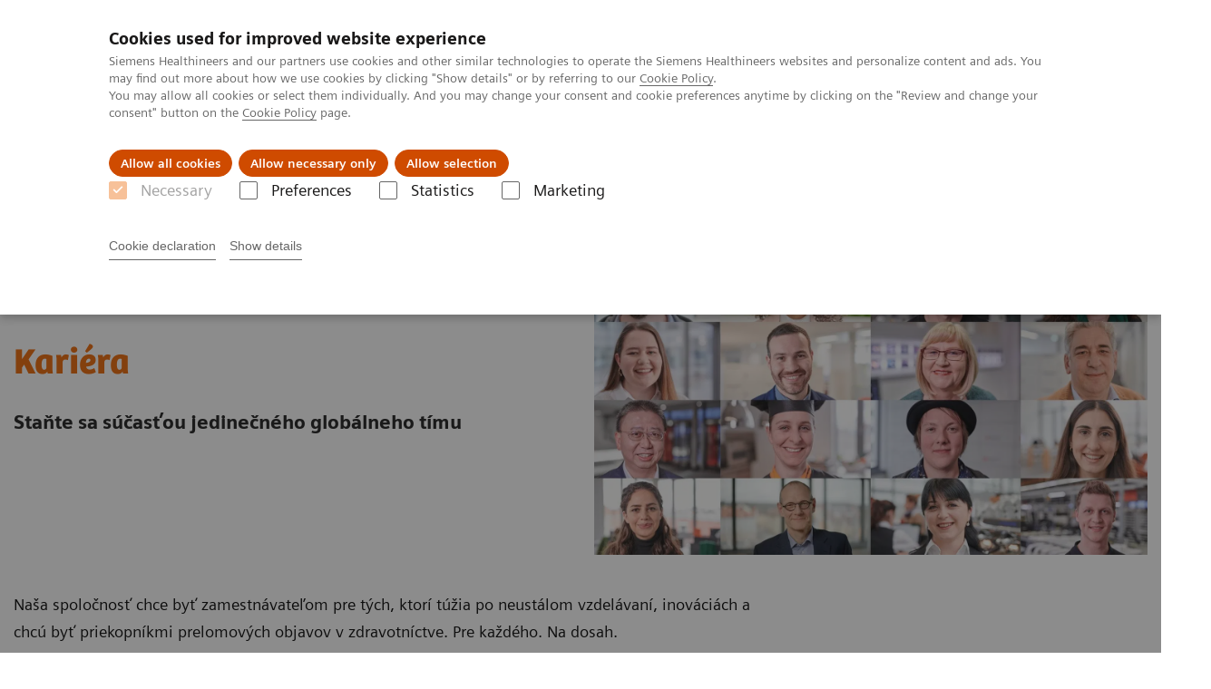

--- FILE ---
content_type: text/html; charset=utf-8
request_url: https://www.siemens-healthineers.com/sk/careers
body_size: 10437
content:
<!DOCTYPE html>
<html lang="sk">
  <head>
    <meta charset="utf-8" />
    <meta name="viewport" content="width=device-width, initial-scale=1" />
    <meta name="generator" content="Scrivito by JustRelate Group GmbH (scrivito.com)" />
    <meta name="app-version" content="v3.130.4-5354bb06" />
    
          <title data-react-helmet="true">Kariéra - Siemens Healthineers Slovakia</title>
          <meta data-react-helmet="true" name="prerender-status-code" content="200"/><meta data-react-helmet="true" name="description" content="Chceme byť zamestnávateľom, ktorého si vyberie každý, kto sa chce neustále vzdelávať, inovovať a byť priekopníkom prelomových objavov v zdravotníctve. For everyone. Everywhere."/><meta data-react-helmet="true" property="og:url" content="https://www.siemens-healthineers.com/sk/careers"/><meta data-react-helmet="true" property="og:type" content="website"/><meta data-react-helmet="true" property="og:title" content="Kariéra"/><meta data-react-helmet="true" property="og:description" content="Naša spoločnosť chce byť zamestnávateľom pre tých, ktorí túžia po neustálom vzdelávaní, inováciách a chcú byť priekopníkmi prelomových objavov v zdravotníctve. Everywhere. For everyone. Everywhere."/><meta data-react-helmet="true" property="og:image" content="https://marketing.webassets.siemens-healthineers.com/1800000004450179/47ef00fee44f/v/8b12b01ce798/Careers_Global-Job-Career-Opportunities_1800000004450179.jpg?nowebp=1"/><meta data-react-helmet="true" name="twitter:card" content="summary_large_image"/><meta data-react-helmet="true" property="coveo.type" content="OverviewPage"/><meta data-react-helmet="true" property="coveo.market" content="slovakia"/><meta data-react-helmet="true" property="coveo.language" content="sk"/><meta data-react-helmet="true" property="coveo.image" content="https://marketing.webassets.siemens-healthineers.com/1800000004450179/47ef00fee44f/v/8b12b01ce798/Careers_Global-Job-Career-Opportunities_1800000004450179.jpg?nowebp=1"/><meta data-react-helmet="true" property="DC.Type" content="Text"/><meta data-react-helmet="true" property="DC.Title" content="Kariéra"/><meta data-react-helmet="true" name="DC.Description" content="Chceme byť zamestnávateľom, ktorého si vyberie každý, kto sa chce neustále vzdelávať, inovovať a byť priekopníkom prelomových objavov v zdravotníctve. For everyone. Everywhere."/><meta data-react-helmet="true" property="DC.Language" content="sk"/><meta data-react-helmet="true" property="DC.Modified" content="2025-10-01"/><meta data-react-helmet="true" property="DC.Rights" content="2026"/><meta data-react-helmet="true" property="DC.Identifier" content="a510150800fe8fb3"/><meta data-react-helmet="true" name="domo.ba" content="Company"/><meta data-react-helmet="true" name="domo.bl" content="HR"/>
          <link data-react-helmet="true" rel="preconnect" href="https://api.scrivito.com"/><link data-react-helmet="true" rel="preconnect" href="https://api.scrivito.com" crossorigin=""/><link data-react-helmet="true" rel="dns-prefetch" href="https://api.scrivito.com"/><link data-react-helmet="true" rel="preconnect" href="https://marketing.webassets.siemens-healthineers.com"/><link data-react-helmet="true" rel="dns-prefetch" href="https://marketing.webassets.siemens-healthineers.com"/><link data-react-helmet="true" rel="preconnect" href="https://consentcdn.cookiebot.eu"/><link data-react-helmet="true" rel="dns-prefetch" href="https://consentcdn.cookiebot.eu"/><link data-react-helmet="true" rel="preconnect" href="https://w3.siemens.com"/><link data-react-helmet="true" rel="dns-prefetch" href="https://w3.siemens.com"/><link data-react-helmet="true" rel="preconnect" href="https://static.adlytics.net"/><link data-react-helmet="true" rel="dns-prefetch" href="https://static.adlytics.net"/><link data-react-helmet="true" rel="icon" type="image/x-icon" href="/assets/favicon.fc898baf7497271798bb68e97c98ad46.ico"/><link data-react-helmet="true" rel="icon" type="image/png" href="/assets/favicon-16x16.bb88869dfd3132d0d864dd1dfdb1855a.png"/><link data-react-helmet="true" rel="icon" type="image/png" href="/assets/favicon-32x32.4c49270e2ce1e113a90c81f39aa6be23.png"/><link data-react-helmet="true" rel="icon" type="image/png" href="/assets/favicon-96x96.e194f92070e12a3960e7593aa0b13ac3.png"/><link data-react-helmet="true" rel="icon" type="image/png" href="/assets/favicon-160x160.263b25b9fc9cb6d3950ceb676f9a463f.png"/><link data-react-helmet="true" rel="icon" type="image/png" href="/assets/favicon-192x192.e3831e35ce2fcd49c5fcd9364a0e7ef3.png"/><link data-react-helmet="true" rel="icon" type="image/png" href="/assets/favicon-196x196.496a1cccfb5e52a5433561349d6ed87b.png"/><link data-react-helmet="true" rel="apple-touch-icon" type="image/png" href="/assets/apple-touch-icon.7c347aba2e96a3af753448fe0bdcf618.png"/><link data-react-helmet="true" rel="apple-touch-icon" type="image/png" href="/assets/apple-touch-icon-57x57.ac6481ccb2c25f4dc67b89937128a002.png"/><link data-react-helmet="true" rel="apple-touch-icon" type="image/png" href="/assets/apple-touch-icon-60x60.7c347aba2e96a3af753448fe0bdcf618.png"/><link data-react-helmet="true" rel="apple-touch-icon" type="image/png" href="/assets/apple-touch-icon-72x72.57e04b38e06a6b1998a3e8971d6e4b63.png"/><link data-react-helmet="true" rel="apple-touch-icon" type="image/png" href="/assets/apple-touch-icon-76x76.f12032f2ce79323a7303275be94cf6bf.png"/><link data-react-helmet="true" rel="apple-touch-icon" type="image/png" href="/assets/apple-touch-icon-114x114.f21436505f7b50e15a825d31d80274c1.png"/><link data-react-helmet="true" rel="apple-touch-icon" type="image/png" href="/assets/apple-touch-icon-152x152.3dba5ab1c4c5cae49a5a335471f8394f.png"/><link data-react-helmet="true" rel="apple-touch-icon" type="image/png" href="/assets/apple-touch-icon-120x120.629e950ef47227b18a6238d3631dbce8.png"/><link data-react-helmet="true" rel="apple-touch-icon" type="image/png" href="/assets/apple-touch-icon-128x128.ede2ad6c6e8de167b4becd6a90187536.png"/><link data-react-helmet="true" rel="apple-touch-icon" type="image/png" href="/assets/apple-touch-icon-144x144.ef107ca31e702d50bf8840a4e05e19e8.png"/><link data-react-helmet="true" rel="apple-touch-icon" type="image/png" href="/assets/apple-touch-icon-180x180.363d7c51de4c0f731709ec1dc601b74d.png"/><link data-react-helmet="true" rel="apple-touch-icon" type="image/png" href="/assets/apple-touch-icon-precomposed.ac6481ccb2c25f4dc67b89937128a002.png"/><link data-react-helmet="true" rel="msapplication-square70x70logo" type="image/png" href="/assets/win8-tile-70x70.eeb9a7d26b9c5f399c511240e8a490cf.png"/><link data-react-helmet="true" rel="msapplication-square144x144logo" type="image/png" href="/assets/win8-tile-144x144.ef107ca31e702d50bf8840a4e05e19e8.png"/><link data-react-helmet="true" rel="msapplication-square150x150logo" type="image/png" href="/assets/win8-tile-150x150.4200be52f6b731a43adabe831c4adfcb.png"/><link data-react-helmet="true" rel="msapplication-wide310x150logo" type="image/png" href="/assets/win8-tile-310x150.49a77951f382edb3bb6d95abdd8666fd.png"/><link data-react-helmet="true" rel="msapplication-square310x310logo" type="image/png" href="/assets/win8-tile-310x310.3e005901483bd0064083393988ff886b.png"/><link data-react-helmet="true" rel="canonical" href="https://www.siemens-healthineers.com/sk/careers"/><link data-react-helmet="true" rel="preload" as="image" href="https://marketing.webassets.siemens-healthineers.com/7a32f7fce8d0da87/c7eeb9863756/v/1d044c46ab32/siemens-healthineers_about_us_diversity_inclusion.jpg" imagesrcset="https://marketing.webassets.siemens-healthineers.com/7a32f7fce8d0da87/c7eeb9863756/v/fcaf87987860/siemens-healthineers_about_us_diversity_inclusion.jpg 512w, https://marketing.webassets.siemens-healthineers.com/7a32f7fce8d0da87/c7eeb9863756/v/547bb56453ab/siemens-healthineers_about_us_diversity_inclusion.jpg 1024w, https://marketing.webassets.siemens-healthineers.com/7a32f7fce8d0da87/c7eeb9863756/v/1d044c46ab32/siemens-healthineers_about_us_diversity_inclusion.jpg 1448w, https://marketing.webassets.siemens-healthineers.com/7a32f7fce8d0da87/c7eeb9863756/v/1f741791e5b9/siemens-healthineers_about_us_diversity_inclusion.jpg 2048w"/>
          <script data-react-helmet="true" type="application/ld+json">
        {
          "@context": "http://schema.org",
          "@type" : "WebPage",
          "url" : "https://www.siemens-healthineers.com/sk/careers"
        }
        </script><script data-react-helmet="true" id="Cookiebot" src="https://consent.cookiebot.eu/uc.js" data-cbid="746f1272-7cf9-443c-9b81-03a7b0a181b7" type="text/javascript" nonce="" async=""></script>
        
    <link rel="stylesheet" href="/assets/index.975e49c917926227fa21.css" />
  </head>
  <body >
    <div id="application" data-scrivito-prerendering-obj-id="a510150800fe8fb3"><div class="content-wrapper"><header data-ste-chapter="header"><div class="application-bar"><div class="application-bar__container display-flex align-items-center justify-content-end"><div class="hidden-md-down"><div data-testid="top-link" class="application-bar__top-links row"><div class="col-12"><div class="meta-menu"><a class="application-bar__top-link meta-menu__link meta-menu__item" href="/sk/careers">Kariéra</a><a class="application-bar__top-link meta-menu__link meta-menu__item" href="/press-room">Tlačové správy</a><a class="application-bar__top-link meta-menu__link meta-menu__item" href="/covid-19" target="_blank">COVID-19</a></div></div></div></div></div><div class="application-bar__container"><div class="application-bar__logo" data-ste-component="logo"><a aria-label="" href="/sk"><div class="logo"></div></a></div><div class="application-bar__app-identifier"></div><div class="application-bar__additional-functions"><form data-ste-component="search"><div class="textfield textfield--with-postfix search-field search-field--outlined margin-bottom-0 mobile-expandable"><input name="search" type="search" arial-label="search" class="textfield__input search-field__input" spellcheck="false" autoComplete="off" placeholder="Search" value=""/><button class="textfield__postfix search-field__button search-field__button-submit" tabindex="-1" aria-label="search"><i class="icon-search"></i></button></div></form></div><div data-testid="meta-menu" class="application-bar__meta-menu"><div class="meta-menu"><ul class="bare-list meta-menu__list"><li data-testid="country-header-link" class="meta-menu__item country-selection__header-link"><button class="meta-menu__link"><img width="26" height="26" class="flag-image" src="/flags/svg/sk.svg" alt="sk" loading="lazy"/><span class="meta-menu__title country-selection__header-link-title">SK</span></button></li><li class="meta-menu__item" data-ste-component="contact"><a class="meta-menu__link" href="/sk/how-can-we-help-you"><i class="icon-email"></i><span class="meta-menu__title">Kontakt</span></a></li></ul></div></div></div></div><div class="navigation-bar navigation-bar--dark desktop" data-ste-component="navigation"><div class="navigation-bar__container"><div class="navigation-bar__panel"><div class="navigation-bar__wrapper"><button class="navigation-bar__toggle-button"><i class="icon-burger"></i></button><div class="navigation-bar__app-identifier"></div></div></div><div class="navigation-bar__menu navigation-bar__menu--lvl1"><ul class="bare-list navigation-bar__list navigation-bar__list--lvl1"><li class="navigation-bar__item navigation-bar__item--lvl1"><a class="navigation-bar__link navigation-bar__link--lvl1" data-ste-component-state="Produkty a služby" href="/sk/products-services"><span class="navigation-bar__label">Produkty a služby</span><button class="navigation-bar__indicator navigation-bar__indicator--lvl1"><i class="icon-arrow-right"></i></button></a><div class="navigation-bar__menu navigation-bar__menu--lvl2"><button class="button button--link navigation-bar__back-button"><i class="icon-arrow-left"></i></button><a class="h5 navigation-bar__header" data-ste-component-state="Produkty a služby" href="/sk/products-services">Produkty a služby</a></div></li><li class="navigation-bar__item navigation-bar__item--lvl1"><a class="navigation-bar__link navigation-bar__link--lvl1" data-ste-component-state="Podpora &amp; Dokumentácia" href="/sk/support-documentation"><span class="navigation-bar__label">Podpora & Dokumentácia</span><button class="navigation-bar__indicator navigation-bar__indicator--lvl1"><i class="icon-arrow-right"></i></button></a><div class="navigation-bar__menu navigation-bar__menu--lvl2"><button class="button button--link navigation-bar__back-button"><i class="icon-arrow-left"></i></button><a class="h5 navigation-bar__header" data-ste-component-state="Podpora &amp; Dokumentácia" href="/sk/support-documentation">Podpora & Dokumentácia</a></div></li><li class="navigation-bar__item navigation-bar__item--lvl1"><a class="navigation-bar__link navigation-bar__link--lvl1" data-ste-component-state="Náš cieľ" href="/sk/insights"><span class="navigation-bar__label">Náš cieľ</span><button class="navigation-bar__indicator navigation-bar__indicator--lvl1"><i class="icon-arrow-right"></i></button></a><div class="navigation-bar__menu navigation-bar__menu--lvl2"><button class="button button--link navigation-bar__back-button"><i class="icon-arrow-left"></i></button><a class="h5 navigation-bar__header" data-ste-component-state="Náš cieľ" href="/sk/insights">Náš cieľ</a></div></li><li class="navigation-bar__item navigation-bar__item--lvl1"><a class="navigation-bar__link navigation-bar__link--lvl1" data-ste-component-state="O nás" href="/sk/about"><span class="navigation-bar__label">O nás</span><button class="navigation-bar__indicator navigation-bar__indicator--lvl1"><i class="icon-arrow-right"></i></button></a><div class="navigation-bar__menu navigation-bar__menu--lvl2"><button class="button button--link navigation-bar__back-button"><i class="icon-arrow-left"></i></button><a class="h5 navigation-bar__header" data-ste-component-state="O nás" href="/sk/about">O nás</a></div></li><li class="navigation-bar__item navigation-bar__item--lvl1"><a class="navigation-bar__link navigation-bar__link--lvl1" data-ste-component-state="TechCentrá" href="/sk/kariera-v-dc"><span class="navigation-bar__label">TechCentrá</span><button class="navigation-bar__indicator navigation-bar__indicator--lvl1"><i class="icon-arrow-right"></i></button></a><div class="navigation-bar__menu navigation-bar__menu--lvl2"><button class="button button--link navigation-bar__back-button"><i class="icon-arrow-left"></i></button><a class="h5 navigation-bar__header" data-ste-component-state="TechCentrá" href="/sk/kariera-v-dc">TechCentrá</a></div></li></ul></div></div></div></header><div><section class="padding-top-1 padding-bottom-1 bg-color-white" data-ste-chapter="breadcrumbs"><div class="container"><div class="row"><div class="col-12"><ol class="bare-list breadcrumbs margin-bottom-0" vocab="https://schema.org/" typeof="BreadcrumbList"><li class="breadcrumbs__item" property="itemListElement" typeof="ListItem"><a property="item" typeof="WebPage" href="/sk"><span property="name">Siemens Healthineers Slovakia</span></a><meta property="position" content="1"/></li><li class="breadcrumbs__item" property="itemListElement" typeof="ListItem"><span property="name">Kariéra</span><meta property="position" content="2"/></li></ol></div></div></div></section><div><section data-testid="hero-block" class="hero-block overflow-hidden hero-block--white" id="hero-block" data-ste-component="hero-block"><div class="width-100"><div class="container"><div class="row justify-content-center"><div class="col-12"><div class="row"><div class="col-12 col-lg-6 order-lg-2"><div class="aspect-ratio-16x9 aspect-ratio--cover"><div><div><img src="https://marketing.webassets.siemens-healthineers.com/7a32f7fce8d0da87/c7eeb9863756/v/1d044c46ab32/siemens-healthineers_about_us_diversity_inclusion.jpg" srcSet="https://marketing.webassets.siemens-healthineers.com/7a32f7fce8d0da87/c7eeb9863756/v/fcaf87987860/siemens-healthineers_about_us_diversity_inclusion.jpg 512w,https://marketing.webassets.siemens-healthineers.com/7a32f7fce8d0da87/c7eeb9863756/v/547bb56453ab/siemens-healthineers_about_us_diversity_inclusion.jpg 1024w,https://marketing.webassets.siemens-healthineers.com/7a32f7fce8d0da87/c7eeb9863756/v/1d044c46ab32/siemens-healthineers_about_us_diversity_inclusion.jpg 1448w,https://marketing.webassets.siemens-healthineers.com/7a32f7fce8d0da87/c7eeb9863756/v/1f741791e5b9/siemens-healthineers_about_us_diversity_inclusion.jpg 2048w," alt="Siemens Healthineers About Us Diversity &amp; Inclusion "/></div></div></div></div><div class="hero-block__panel order-lg-1 col-12 col-lg-6"><div class="hero-block__content"><div class="hero-block__pulse"><div class="row"><div class="col-sm-8 offset-sm-0 col-10 offset-1 "><div class="dot-pulse"><div class="dot-pulse__item"></div><div class="dot-pulse__item"></div><div class="dot-pulse__item"></div><div class="dot-pulse__item"></div><div class="dot-pulse__item"></div><div class="dot-pulse__item"></div><div class="dot-pulse__item"></div></div></div></div></div><div class="row headlines"><div class="col"><div class="hero-block__headings"><h1><span class="hero-block__title display-block"><p>Kariéra</p></span><span class="h5 hero-block__subtitle display-block is-sm-white"><p>Staňte sa súčasťou jedinečného globálneho tímu</p></span></h1></div></div></div></div></div></div></div></div></div></div><div class="width-100 hero-block__description-container"><div class="container padding-bottom-1"><div class="row justify-content-center"><div class="col-12"><div class="hero-block__text wysiwyg"><div class="row"><div class="col-12 col-lg-8"><div><p>Naša spoločnosť chce byť zamestnávateľom pre tých, ktorí túžia po neustálom vzdelávaní, inováciách a chcú byť priekopníkmi prelomových objavov v zdravotníctve. Pre každého. Na dosah.</p><p>Sme tím 66 000 vysoko oddaných zamestnancov, ktorí posúvajú hranice možností v zdravotníctve, aby sme pomáhali zlepšovať kvalitu života ľuďom na celom svete.</p></div></div></div></div></div></div></div></div></section></div><main id="body-content"></main><div data-ste-chapter="inpage-navigation" class="inpage-navigation--legacy sticky-panel"><div><div></div><div data-testid="inpage-navigation" class="collection-navigation inpage-navigation inpage-navigation--legacy sticky-panel__element"><div class=""><div class="container"><div class="row justify-content-center"><div class="col-12"><div class="inpage-navigation__panel"><div class="inpage-navigation__container"><div class="container padding-0"><div class="row"><div class="col-12 col-md-8 col-lg-9 col-xl-10"><div class="navigation-scroller"><div class="navigation-scroller__scrollable"><ul class="collection-navigation__link-list display-flex"><a class="collection-navigation__link" href="#chapter-block-e305d010" data-link-id="inav-chapter-block-e305d010" data-ste-inpage-nav="Naše centrá">Naše centrá</a><a class="collection-navigation__link" href="#chapter-block-bda9f4d1" data-link-id="inav-chapter-block-bda9f4d1" data-ste-inpage-nav="Prečo pracovať u nás">Prečo pracovať u nás</a></ul></div></div></div></div></div></div><span class="inpage-navigation__cta"></span></div></div></div></div></div></div></div><div><div id="chapter-block-e305d010" data-ste-component="chapter-block-e305d010" class=""><section class=""><div class="container"><div class="row"><div class="col-12"><h2 class="">Naše centrá</h2></div></div></div></section><section><div><section data-ste-component="teaser-collection-3126dae9" class="content-module "><div class="container"><div class="row justify-content-center"><div class="col-12"><div class="collection teaser-collection"><div><div><div class="collection-item"><a class="collection-item__content" data-link-id="0bdc06d8" href="/sk/development-center"><div class="row"><div class="col-3"><div class="aspect-ratio-16x9"><img src="https://marketing.webassets.siemens-healthineers.com/f66ab145b4126fbc/b2396c2c3c62/v/3a1bda6d3e1c/Medium---150-DPI-software-developers-2.jpg" srcSet="https://marketing.webassets.siemens-healthineers.com/f66ab145b4126fbc/b2396c2c3c62/v/b49b4f8037a6/Medium---150-DPI-software-developers-2.jpg 512w,https://marketing.webassets.siemens-healthineers.com/f66ab145b4126fbc/b2396c2c3c62/v/5ef97682a29a/Medium---150-DPI-software-developers-2.jpg 1024w,https://marketing.webassets.siemens-healthineers.com/f66ab145b4126fbc/b2396c2c3c62/v/3a1bda6d3e1c/Medium---150-DPI-software-developers-2.jpg 1448w,https://marketing.webassets.siemens-healthineers.com/f66ab145b4126fbc/b2396c2c3c62/v/7b3a9e968c84/Medium---150-DPI-software-developers-2.jpg 2048w," alt="o nas" loading="lazy" class="width-100"/></div></div><div class="col-9"><h5 class="margin-top-0">Development Center</h5><div class="margin-bottom-0 wysiwyg"><div><p>Spoznajte tím špičkových vývojárov, ktorí pomáhajú zlepšovať ľudské zdravie.</p><p><strong>Zisti viac</strong></p></div></div></div></div></a><div class="collection-item__additional-content"><a class="button button--control margin-bottom-0" href="/sk/development-center"><i class="icon-arrow-right"></i></a></div></div></div><div><div class="collection-item"><a class="collection-item__content" data-link-id="a4025699" href="/sk/global-delivery-center"><div class="row"><div class="col-3"><div class="aspect-ratio-16x9"><img src="https://marketing.webassets.siemens-healthineers.com/3a5ae604e68a6c4e/eafe349181a8/v/18682ea4b0c8/Medium---150-DPI-CC_24SH2170_IMAGE_22.jpg" srcSet="https://marketing.webassets.siemens-healthineers.com/3a5ae604e68a6c4e/eafe349181a8/v/8d4338c6a4c1/Medium---150-DPI-CC_24SH2170_IMAGE_22.jpg 512w,https://marketing.webassets.siemens-healthineers.com/3a5ae604e68a6c4e/eafe349181a8/v/93c90af789bf/Medium---150-DPI-CC_24SH2170_IMAGE_22.jpg 1024w,https://marketing.webassets.siemens-healthineers.com/3a5ae604e68a6c4e/eafe349181a8/v/18682ea4b0c8/Medium---150-DPI-CC_24SH2170_IMAGE_22.jpg 1448w,https://marketing.webassets.siemens-healthineers.com/3a5ae604e68a6c4e/eafe349181a8/v/75ef67f376af/Medium---150-DPI-CC_24SH2170_IMAGE_22.jpg 2048w," alt="shc-gdc" loading="lazy" class="width-100"/></div></div><div class="col-9"><h5 class="margin-top-0">Global Delivery Center (GDC) Slovensko</h5><div class="margin-bottom-0 wysiwyg"><div><p>Global Delivery Center (GDC) Slovensko hrá kľúčovú strategickú úlohu v globálnej stratégii IT organizácie v oblasti transformácií a inovácií.  </p><p><strong>Zisti viac</strong></p></div></div></div></div></a><div class="collection-item__additional-content"><a class="button button--control margin-bottom-0" href="/sk/global-delivery-center"><i class="icon-arrow-right"></i></a></div></div></div><div><div class="collection-item"><a class="collection-item__content" data-link-id="361da733" href="/sk/corporate-cybersecurity-technology"><div class="row"><div class="col-3"><div class="aspect-ratio-16x9"><img src="https://marketing.webassets.siemens-healthineers.com/9c9c4cfb78de9258/9836086002e6/v/f7aa38265e91/cybersecc-shc-sk.jpg" srcSet="https://marketing.webassets.siemens-healthineers.com/9c9c4cfb78de9258/9836086002e6/v/6254bb226d44/cybersecc-shc-sk.jpg 512w,https://marketing.webassets.siemens-healthineers.com/9c9c4cfb78de9258/9836086002e6/v/f0eb27e3eab7/cybersecc-shc-sk.jpg 1024w,https://marketing.webassets.siemens-healthineers.com/9c9c4cfb78de9258/9836086002e6/v/f7aa38265e91/cybersecc-shc-sk.jpg 1448w,https://marketing.webassets.siemens-healthineers.com/9c9c4cfb78de9258/9836086002e6/v/4766b8729a2f/cybersecc-shc-sk.jpg 2048w," alt="cybersecsk" loading="lazy" class="width-100"/></div></div><div class="col-9"><h5 class="margin-top-0">Corporate Cybersecurity Technology</h5><div class="margin-bottom-0 wysiwyg"><div><p id="isPasted">Corporate Cybersecurity Technology na  Slovensku tvoria špičkoví odborníci, ktorí svojím know-how prispievajú k vývoju, bezpečnému používaniu digitálnych riešení a nástrojov Siemens Healthineers pre celý svet. </p><p><strong>Zisti viac</strong></p></div></div></div></div></a><div class="collection-item__additional-content"><a class="button button--control margin-bottom-0" href="/sk/corporate-cybersecurity-technology"><i class="icon-arrow-right"></i></a></div></div></div><div><div class="collection-item"><a class="collection-item__content" data-link-id="fda972df" href="/sk/projekty-dc"><div class="row"><div class="col-3"><div class="aspect-ratio-16x9"><img src="https://marketing.webassets.siemens-healthineers.com/970d3b54fa40689e/2b7729ebeb69/v/c30a869bfbc8/ultrasound-sk-kosice-1.jpg" srcSet="https://marketing.webassets.siemens-healthineers.com/970d3b54fa40689e/2b7729ebeb69/v/2e450f895987/ultrasound-sk-kosice-1.jpg 512w,https://marketing.webassets.siemens-healthineers.com/970d3b54fa40689e/2b7729ebeb69/v/8de7c886683f/ultrasound-sk-kosice-1.jpg 1024w,https://marketing.webassets.siemens-healthineers.com/970d3b54fa40689e/2b7729ebeb69/v/c30a869bfbc8/ultrasound-sk-kosice-1.jpg 1448w,https://marketing.webassets.siemens-healthineers.com/970d3b54fa40689e/2b7729ebeb69/v/368497ba9928/ultrasound-sk-kosice-1.jpg 2048w," alt="ultrasound-sk-kosice-1" loading="lazy" class="width-100"/></div></div><div class="col-9"><h5 class="margin-top-0">Ultrasound Siemens Healthineers Slovensko&nbsp;</h5><div class="margin-bottom-0 wysiwyg"><div><p id="isPasted">Divízia Ultrasound spoločnosti Siemens Healthineers na Slovensku je súčasťou globálneho lídra v oblasti medicínskych technológií.</p><p><strong>Zisti viac</strong></p></div></div></div></div></a><div class="collection-item__additional-content"><a class="button button--control margin-bottom-0" href="/sk/projekty-dc"><i class="icon-arrow-right"></i></a></div></div></div><div><div class="collection-item"><a class="collection-item__content" data-link-id="b83636e7" href="/sk/kariera/accounting-hub-sk"><div class="row"><div class="col-3"><div class="aspect-ratio-16x9"><img src="https://marketing.webassets.siemens-healthineers.com/6d794e5b58a4a40c/bc0cacec6d03/v/3099e9d6bc04/acount_hub_new.jpg" srcSet="https://marketing.webassets.siemens-healthineers.com/6d794e5b58a4a40c/bc0cacec6d03/v/942fa2ed42f1/acount_hub_new.jpg 512w,https://marketing.webassets.siemens-healthineers.com/6d794e5b58a4a40c/bc0cacec6d03/v/53396d31f45a/acount_hub_new.jpg 1024w,https://marketing.webassets.siemens-healthineers.com/6d794e5b58a4a40c/bc0cacec6d03/v/3099e9d6bc04/acount_hub_new.jpg 1448w,https://marketing.webassets.siemens-healthineers.com/6d794e5b58a4a40c/bc0cacec6d03/v/db329fe29a4d/acount_hub_new.jpg 2048w," alt="Digital Accounting SK" loading="lazy" class="width-100"/></div></div><div class="col-9"><h5 class="margin-top-0">Accounting &amp; Controlling Hub</h5><div class="margin-bottom-0 wysiwyg"><div><p id="isPasted">Accounting &amp; Controlling Hub tvoria mnohé tímy s globálnymi či regionálnymi kompetenciami pre 21 krajín, v ktorých má spoločnosť Siemens Healthineers priame zastúpenie. </p><p><strong>Zisti viac </strong></p></div></div></div></div></a><div class="collection-item__additional-content"><a class="button button--control margin-bottom-0" href="/sk/kariera/accounting-hub-sk"><i class="icon-arrow-right"></i></a></div></div></div></div></div></div></div></div></section></div></section></div><div id="chapter-block-bda9f4d1" data-ste-component="chapter-block-bda9f4d1" class=""><section class=""><div class="container"><div class="row"><div class="col-12"><h2 class="">Prečo pracovať u nás</h2></div></div></div></section><section><div><section data-ste-component="teaser-collection-97f43364" class="content-module "><div class="container"><div class="row justify-content-center"><div class="col-12"><div class="collection teaser-collection"><div><div><div class="collection-item"><a class="collection-item__content" data-link-id="2ab418a5" href="/sk/news-and-events/great-place-to-work-sk-2025"><div class="row"><div class="col-3"><div class="aspect-ratio-16x9"><img src="https://marketing.webassets.siemens-healthineers.com/b53d95f36ccf33eb/7cd309956cf8/v/5193108a865e/Siemens_Healthcare_AG_SK_English_2025.jpg" srcSet="https://marketing.webassets.siemens-healthineers.com/b53d95f36ccf33eb/7cd309956cf8/v/475d8cc9feca/Siemens_Healthcare_AG_SK_English_2025.jpg 512w,https://marketing.webassets.siemens-healthineers.com/b53d95f36ccf33eb/7cd309956cf8/v/4e81d65eb533/Siemens_Healthcare_AG_SK_English_2025.jpg 1024w,https://marketing.webassets.siemens-healthineers.com/b53d95f36ccf33eb/7cd309956cf8/v/5193108a865e/Siemens_Healthcare_AG_SK_English_2025.jpg 1448w,https://marketing.webassets.siemens-healthineers.com/b53d95f36ccf33eb/7cd309956cf8/v/9d1d71324670/Siemens_Healthcare_AG_SK_English_2025.jpg 2048w," alt="gptw25" loading="lazy" class="width-100"/></div></div><div class="col-9"><h5 class="margin-top-0">Great Place To Work®</h5><div class="margin-bottom-0 wysiwyg"><div><p>Získali sme ako jedna z prvých spoločností na Slovensku prestížny medzinárodný certifikát Great Place To Work® .</p></div></div></div></div></a><div class="collection-item__additional-content"><a class="button button--control margin-bottom-0" href="/sk/news-and-events/great-place-to-work-sk-2025"><i class="icon-arrow-right"></i></a></div></div></div><div><div class="collection-item"><a class="collection-item__content" data-link-id="ad3eb697" href="/sk/kariera-dc/kariera-dc-bizniz-principy"><div class="row"><div class="col-3"><div class="aspect-ratio-4x3"><img src="https://marketing.webassets.siemens-healthineers.com/1800000004915050/640c09978cf0/v/f733a602cfe8/Software-Architect-Learning-Program_1800000004915050.jpg" srcSet="https://marketing.webassets.siemens-healthineers.com/1800000004915050/640c09978cf0/v/1f7b8266a233/Software-Architect-Learning-Program_1800000004915050.jpg 512w,https://marketing.webassets.siemens-healthineers.com/1800000004915050/640c09978cf0/v/f733a602cfe8/Software-Architect-Learning-Program_1800000004915050.jpg 1024w,https://marketing.webassets.siemens-healthineers.com/1800000004915050/640c09978cf0/v/f733a602cfe8/Software-Architect-Learning-Program_1800000004915050.jpg 1448w,https://marketing.webassets.siemens-healthineers.com/1800000004915050/640c09978cf0/v/f733a602cfe8/Software-Architect-Learning-Program_1800000004915050.jpg 2048w," alt="Biznis princípy" loading="lazy" class="width-100"/></div></div><div class="col-9"><h5 class="margin-top-0">Naše princípy</h5><div class="margin-bottom-0 wysiwyg"><div><p>Naším poslaním je pomocou technológií zlepšovať úroveň zdravotníctva a starostlivosť o pacientov na celom svete. Prečítajte si aj o ďalších princípoch, vďaka ktorým je Siemens Healthineers zdravou spoločnosťou. </p></div></div></div></div></a><div class="collection-item__additional-content"><a class="button button--control margin-bottom-0" href="/sk/kariera-dc/kariera-dc-bizniz-principy"><i class="icon-arrow-right"></i></a></div></div></div><div><div class="collection-item"><a class="collection-item__content" data-link-id="1df8b134" href="/sk/kariera-dc/kariera-dc-hodnoty"><div class="row"><div class="col-3"><div class="aspect-ratio-4x3"><img src="https://marketing.webassets.siemens-healthineers.com/cb2a297017d656a1/9948777529a2/v/4b08e3275f8c/family_hero.jpg" srcSet="https://marketing.webassets.siemens-healthineers.com/cb2a297017d656a1/9948777529a2/v/78b581ec037d/family_hero.jpg 512w,https://marketing.webassets.siemens-healthineers.com/cb2a297017d656a1/9948777529a2/v/12af9033e488/family_hero.jpg 1024w,https://marketing.webassets.siemens-healthineers.com/cb2a297017d656a1/9948777529a2/v/4b08e3275f8c/family_hero.jpg 1448w,https://marketing.webassets.siemens-healthineers.com/cb2a297017d656a1/9948777529a2/v/4b08e3275f8c/family_hero.jpg 2048w," alt="Hodnoty" loading="lazy" class="width-100"/></div></div><div class="col-9"><h5 class="margin-top-0"><p>Naše hodnoty</p><p></p></h5><div class="margin-bottom-0 wysiwyg"><div><p>Tak ako človek, aj naša spoločnosť stojí na hodnotách. Zistite viaci o inovatívnosti, líderstve, otvorenosti a ďalších našich hodnotách.</p></div></div></div></div></a><div class="collection-item__additional-content"><a class="button button--control margin-bottom-0" href="/sk/kariera-dc/kariera-dc-hodnoty"><i class="icon-arrow-right"></i></a></div></div></div><div><div class="collection-item"><a class="collection-item__content" data-link-id="05e3816a" href="/sk/kariera-dc/kariera-dc-preco-nas-tim"><div class="row"><div class="col-3"><div class="aspect-ratio-4x3"><img src="https://marketing.webassets.siemens-healthineers.com/1800000005221146/5324cb4bfd31/v/370ec821c689/Education_AAMI_1800000005221146.jpg" srcSet="https://marketing.webassets.siemens-healthineers.com/1800000005221146/5324cb4bfd31/v/f6d01f62d777/Education_AAMI_1800000005221146.jpg 512w,https://marketing.webassets.siemens-healthineers.com/1800000005221146/5324cb4bfd31/v/c5bfa934f1d5/Education_AAMI_1800000005221146.jpg 1024w,https://marketing.webassets.siemens-healthineers.com/1800000005221146/5324cb4bfd31/v/370ec821c689/Education_AAMI_1800000005221146.jpg 1448w,https://marketing.webassets.siemens-healthineers.com/1800000005221146/5324cb4bfd31/v/2212a85a7ea9/Education_AAMI_1800000005221146.jpg 2048w," alt="Hodnoty" loading="lazy" class="width-100"/></div></div><div class="col-9"><h5 class="margin-top-0">Spokojnosť so svojou prácou</h5><div class="margin-bottom-0 wysiwyg"><div><p>Pracuj tam, kde to má vyšší zmysel. Poskytneme ti najmodernejšie technológie aj čas na súkromie, priateľskú a otvorenú atmosféru, kde vypočujeme aj tvoje návrhy na zlepšenie. Ak máš rodinu, podporíme ju nielen rôznymi príspevkami, ale relaxačnými programami, preventívnou zdravotnou starostlivosťou a ďalšími benefitmi.</p></div></div></div></div></a><div class="collection-item__additional-content"><a class="button button--control margin-bottom-0" href="/sk/kariera-dc/kariera-dc-preco-nas-tim"><i class="icon-arrow-right"></i></a></div></div></div><div><div class="collection-item"><a class="collection-item__content" data-link-id="4c225aa8" href="/sk/kariera-dc/kariera-dc-benefity"><div class="row"><div class="col-3"><div class="aspect-ratio-16x9"><img src="https://marketing.webassets.siemens-healthineers.com/cee0ae85d142adba/2fccd056d495/v/6656fc539ee6/Small---72-DPI-business-people-high-fiving-at-meeting-in-cafe.jpg" srcSet="https://marketing.webassets.siemens-healthineers.com/cee0ae85d142adba/2fccd056d495/v/2a15060c4646/Small---72-DPI-business-people-high-fiving-at-meeting-in-cafe.jpg 512w,https://marketing.webassets.siemens-healthineers.com/cee0ae85d142adba/2fccd056d495/v/9a316fd064fb/Small---72-DPI-business-people-high-fiving-at-meeting-in-cafe.jpg 1024w,https://marketing.webassets.siemens-healthineers.com/cee0ae85d142adba/2fccd056d495/v/6656fc539ee6/Small---72-DPI-business-people-high-fiving-at-meeting-in-cafe.jpg 1448w,https://marketing.webassets.siemens-healthineers.com/cee0ae85d142adba/2fccd056d495/v/6656fc539ee6/Small---72-DPI-business-people-high-fiving-at-meeting-in-cafe.jpg 2048w," alt="Hodnoty" loading="lazy" class="width-100"/></div></div><div class="col-9"><h5 class="margin-top-0">Benefity pre zamestnancov</h5><div class="margin-bottom-0 wysiwyg"><div><p>Sme presvedčení, že spokojný zamestnanec znamená úspešná spoločnosť. Preto ponúkame širokú škálu benefitov, ktoré podporujú Vaše zdravie, rodinu, financie a osobný rozvoj.</p></div></div></div></div></a><div class="collection-item__additional-content"><a class="button button--control margin-bottom-0" href="/sk/kariera-dc/kariera-dc-benefity"><i class="icon-arrow-right"></i></a></div></div></div><div><div class="collection-item"><a class="collection-item__content" data-link-id="69914040" href="/sk/kariera-dc/kariera-dc-vzdelavanie"><div class="row"><div class="col-3"><div class="aspect-ratio-16x9"><img src="https://marketing.webassets.siemens-healthineers.com/5b10af80300aeb08/1e8b7fbdd3c8/v/9e974c1c602c/student-studying-in-library.jpg" srcSet="https://marketing.webassets.siemens-healthineers.com/5b10af80300aeb08/1e8b7fbdd3c8/v/eeb58f434312/student-studying-in-library.jpg 512w,https://marketing.webassets.siemens-healthineers.com/5b10af80300aeb08/1e8b7fbdd3c8/v/01b636c738c4/student-studying-in-library.jpg 1024w,https://marketing.webassets.siemens-healthineers.com/5b10af80300aeb08/1e8b7fbdd3c8/v/9e974c1c602c/student-studying-in-library.jpg 1448w,https://marketing.webassets.siemens-healthineers.com/5b10af80300aeb08/1e8b7fbdd3c8/v/9e974c1c602c/student-studying-in-library.jpg 2048w," alt="Hodnoty" loading="lazy" class="width-100"/></div></div><div class="col-9"><h5 class="margin-top-0">Vzdelávacie programy a školenia</h5><div class="margin-bottom-0 wysiwyg"><div><p> V Siemens Healthineers sa neustále posúvaš ďalej.</p></div></div></div></div></a><div class="collection-item__additional-content"><a class="button button--control margin-bottom-0" href="/sk/kariera-dc/kariera-dc-vzdelavanie"><i class="icon-arrow-right"></i></a></div></div></div></div></div></div></div></div></section><div data-testid="content-block" id="card-columns-df63c73e" class="content-module animation-container card-columns bg-color-gray-tint-5 has-entered"><div class="container"><div class="row"><div class="col"><div class="wysiwyg"></div></div></div><div class="row card-columns__cards"><div class="col-12 col-lg-4 card-columns__item"><div class="card__column animation-container__item" style="transition-delay:0s"><div><div class="content-column-image-text-widget"><div class=""><div class="card card--rimless"><div class="card__image "><div><div><img src="https://marketing.webassets.siemens-healthineers.com/1800000007072037/da417b5b595f/v/269779993221/job-shadowing_1800000007072037.png" srcSet="https://marketing.webassets.siemens-healthineers.com/1800000007072037/da417b5b595f/v/4a3b28095447/job-shadowing_1800000007072037.png 512w,https://marketing.webassets.siemens-healthineers.com/1800000007072037/da417b5b595f/v/269779993221/job-shadowing_1800000007072037.png 1024w,https://marketing.webassets.siemens-healthineers.com/1800000007072037/da417b5b595f/v/269779993221/job-shadowing_1800000007072037.png 1448w,https://marketing.webassets.siemens-healthineers.com/1800000007072037/da417b5b595f/v/269779993221/job-shadowing_1800000007072037.png 2048w," alt="Job shadowing at Siemens Healthineers" loading="lazy"/></div></div></div><div class="card__body"><h4 class="card__title">Pripoj sa k nám!</h4><div class="wysiwyg" tag="div"><p>Pridajte sa k nám, jednému z najväčších zamestnávateľov v medicínsky priemysel a staňte sa súčasťou tímu Siemens Healthineers.</p><p>Pozrite si naše aktuálne voľné pracovné miesta.</p></div><div><div><a class="button icon-arrow" href="https://jobs.siemens-healthineers.com/cs_CZ/searchjobs/SearchJobs/?42449=%5B812026%5D&amp;42449_format=17593&amp;listFilterMode=1&amp;folderRecordsPerPage=6&amp;">Job portál</a></div></div></div></div></div></div></div></div></div><div class="col-12 col-lg-4 card-columns__item"><div class="card__column animation-container__item" style="transition-delay:0.2s"><div class="link-list" data-ste-component="linklist" data-ste-component-state="Application FAQ"><h5 class="link-list__title">Application FAQ</h5><ul class="link list--link" data-ste-component="links"><li class="list__item" data-ste-component-state="Find answers to your questions"><a class="list__link" href="/careers/faq" target="_blank"><span data-testid="link-title">Find answers to your questions</span></a></li></ul></div></div></div><div class="col-12 col-lg-4 card-columns__item"><div class="card__column animation-container__item" style="transition-delay:0.4s"><div class="link-list" data-ste-component="linklist" data-ste-component-state="Discover even more career opportunities at"><h5 class="link-list__title">Discover even more career opportunities at</h5><ul class="link list--link" data-ste-component="links"><li class="list__item" data-ste-component-state="Corindus – A Siemens Healthineers company "><a class="list__link" href="https://www.corindus.com/about-corindus/careers " target="_blank"><span data-testid="link-title">Corindus – A Siemens Healthineers company </span></a></li><li class="list__item" data-ste-component-state="Varian – A Siemens Healthineers company "><a class="list__link" href="https://www.varian.com/about-varian/careers " target="_blank"><span data-testid="link-title">Varian – A Siemens Healthineers company </span></a></li></ul></div></div></div></div><div class="row"><div class="col"></div></div></div></div><div><div data-testid="content-module" id="05403237" data-ste-component="text-media-100000a005403237" class="content-module content-module--text-and-media  padding-top-1"><div class="container"><div class="row justify-content-center"><div class="col-12"><div class="row"><div class="col-12 col-md-10 col-lg-8"><div class="content-module__text wysiwyg"><div><p><i>We care about your data privacy and take compliance with GDPR as well as other data protection legislation seriously. For this reason, we ask you not to send us your CV or resume by e-mail. We ask instead that you create a profile in our talent community where you can upload your CV. Setting up a profile lets us know you are interested in career opportunities with us and makes it easy for us to send you an alert when relevant positions become open. <a href="https://siemens.avature.net/stayconnected">Click here</a></i><i> to get started. </i></p></div></div></div></div></div></div></div></div></div><div data-testid="card-slider" id="card-slider-d0000ee0" class="content-module bg-color-gray-tint-5"><div class="container"><div class="row"><div class="col-12"><h3 class="margin-top-0">Learn more about us</h3></div><div class="col-12"><div data-testid="card-slider" class="card-slider"><div class="carousel" data-testid="component:carousel"><div class="carousel__container"><div class="carousel__body"><div class="carousel__slider"><div class="slick-slider slick-initialized" dir="ltr"><button class="slick-arrow slick-prev slick-disabled">Prev</button><div class="slick-list"><div class="slick-track" style="width:166.66666666666669%;left:0%"><div data-index="0" class="slick-slide slick-active slick-current" tabindex="-1" aria-hidden="false" style="outline:none;width:20%"><div><div class="card-slider__item" tabindex="-1" style="width:100%;display:inline-block"><a class="card card--linked" target="_blank" href="https://www.siemens-healthineers.com/company"><div class="card__image "><div class="aspect-ratio-16x9 aspect-ratio--cover"><img src="https://marketing.webassets.siemens-healthineers.com/7a23e7168bc8ad58/d8f109869f88/v/7304f14a3b2f/siemens-healthineers_about_us_company.jpg" srcSet="https://marketing.webassets.siemens-healthineers.com/7a23e7168bc8ad58/d8f109869f88/v/4835b064badf/siemens-healthineers_about_us_company.jpg 512w,https://marketing.webassets.siemens-healthineers.com/7a23e7168bc8ad58/d8f109869f88/v/feb6d7d788c4/siemens-healthineers_about_us_company.jpg 1024w,https://marketing.webassets.siemens-healthineers.com/7a23e7168bc8ad58/d8f109869f88/v/7304f14a3b2f/siemens-healthineers_about_us_company.jpg 1448w,https://marketing.webassets.siemens-healthineers.com/7a23e7168bc8ad58/d8f109869f88/v/7b96e2e84625/siemens-healthineers_about_us_company.jpg 2048w," alt="Siemens Healthineers About Us Company" loading="lazy"/></div></div><div class="card__body"><h4 class="card__title">Our company</h4><div class="wysiwyg" tag="div"><p>We pioneer breakthroughs in healthcare. For everyone. Everywhere. Learn more about our purpose, our innovation leadership and legacy, our culture, and our strategy.</p></div></div></a></div></div></div><div data-index="1" class="slick-slide slick-active" tabindex="-1" aria-hidden="false" style="outline:none;width:20%"><div><div class="card-slider__item" tabindex="-1" style="width:100%;display:inline-block"><a class="card card--linked" target="_blank" href="https://www.siemens-healthineers.com/perspectives?filter=CORP_TAGS_EMPLOYEE_PERSPECTIVE"><div class="card__image "><div class="aspect-ratio-16x9 aspect-ratio--cover"><img src="https://marketing.webassets.siemens-healthineers.com/d556b62c0054a55d/0d12615c4e2e/v/53012fb45dfa/siemens-healthineers_about_us_employee_perspectives.jpg" srcSet="https://marketing.webassets.siemens-healthineers.com/d556b62c0054a55d/0d12615c4e2e/v/afa2f49fd355/siemens-healthineers_about_us_employee_perspectives.jpg 512w,https://marketing.webassets.siemens-healthineers.com/d556b62c0054a55d/0d12615c4e2e/v/53012fb45dfa/siemens-healthineers_about_us_employee_perspectives.jpg 1024w,https://marketing.webassets.siemens-healthineers.com/d556b62c0054a55d/0d12615c4e2e/v/53012fb45dfa/siemens-healthineers_about_us_employee_perspectives.jpg 1448w,https://marketing.webassets.siemens-healthineers.com/d556b62c0054a55d/0d12615c4e2e/v/53012fb45dfa/siemens-healthineers_about_us_employee_perspectives.jpg 2048w," alt="Employee perspectives" loading="lazy"/></div></div><div class="card__body"><h4 class="card__title"><p>Hear from our employees</p></h4><div class="wysiwyg" tag="div">Curious to know what drives our employees? Here they are telling what motivates them and what they value about their job. </div></div></a></div></div></div><div data-index="2" class="slick-slide slick-active" tabindex="-1" aria-hidden="false" style="outline:none;width:20%"><div><div class="card-slider__item" tabindex="-1" style="width:100%;display:inline-block"><a class="card card--linked" target="_blank" href="https://www.siemens-healthineers.com/company/management"><div class="card__image "><div class="aspect-ratio-16x9 aspect-ratio--cover"><img src="https://marketing.webassets.siemens-healthineers.com/460310b8012a7635/de39c44970ff/v/44f8a7b6c2a7/siemens-healthineers_about_us_management.jpg" srcSet="https://marketing.webassets.siemens-healthineers.com/460310b8012a7635/de39c44970ff/v/03a96a8e8612/siemens-healthineers_about_us_management.jpg 512w,https://marketing.webassets.siemens-healthineers.com/460310b8012a7635/de39c44970ff/v/3e4c1b286066/siemens-healthineers_about_us_management.jpg 1024w,https://marketing.webassets.siemens-healthineers.com/460310b8012a7635/de39c44970ff/v/44f8a7b6c2a7/siemens-healthineers_about_us_management.jpg 1448w,https://marketing.webassets.siemens-healthineers.com/460310b8012a7635/de39c44970ff/v/3c7f22ebae11/siemens-healthineers_about_us_management.jpg 2048w," alt="Siemens Healthineers About Us Management" loading="lazy"/></div></div><div class="card__body"><h4 class="card__title">Our management</h4><div class="wysiwyg" tag="div">As the company&#x27;s top management body, the Managing Board is committed to serving the interests of the company and achieving sustainable growth in company value.</div></div></a></div></div></div><div data-index="3" class="slick-slide" tabindex="-1" aria-hidden="true" style="outline:none;width:20%"><div><div class="card-slider__item" tabindex="-1" style="width:100%;display:inline-block"><a class="card card--linked" target="_blank" href="https://www.siemens-healthineers.com/company/sustainability"><div class="card__image "><div class="aspect-ratio-16x9 aspect-ratio--cover"><img src="https://marketing.webassets.siemens-healthineers.com/775cdbe92a7ec27f/83e7fac4cb97/v/9f1b5c56ddd8/siemens-healthineers_about_us_sustainability.jpg" srcSet="https://marketing.webassets.siemens-healthineers.com/775cdbe92a7ec27f/83e7fac4cb97/v/431f4b4997e3/siemens-healthineers_about_us_sustainability.jpg 512w,https://marketing.webassets.siemens-healthineers.com/775cdbe92a7ec27f/83e7fac4cb97/v/71dd9da13431/siemens-healthineers_about_us_sustainability.jpg 1024w,https://marketing.webassets.siemens-healthineers.com/775cdbe92a7ec27f/83e7fac4cb97/v/9f1b5c56ddd8/siemens-healthineers_about_us_sustainability.jpg 1448w,https://marketing.webassets.siemens-healthineers.com/775cdbe92a7ec27f/83e7fac4cb97/v/9f1b5c56ddd8/siemens-healthineers_about_us_sustainability.jpg 2048w," alt="Siemens Healthineers About Us" loading="lazy"/></div></div><div class="card__body"><h4 class="card__title">Sustainability</h4><div class="wysiwyg" tag="div">Sustainable development is key. For Siemens Healthineers, for societies, for humankind. Learn more about our targets and download our Sustainability Report.</div></div></a></div></div></div><div data-index="4" class="slick-slide" tabindex="-1" aria-hidden="true" style="outline:none;width:20%"><div><div class="card-slider__item" tabindex="-1" style="width:100%;display:inline-block"><a class="card card--linked" target="_blank" href="https://www.siemens-healthineers.com/company/diversity-inclusion"><div class="card__image "><div class="aspect-ratio-16x9 aspect-ratio--cover"><img src="https://marketing.webassets.siemens-healthineers.com/7a32f7fce8d0da87/c7eeb9863756/v/1d044c46ab32/siemens-healthineers_about_us_diversity_inclusion.jpg" srcSet="https://marketing.webassets.siemens-healthineers.com/7a32f7fce8d0da87/c7eeb9863756/v/fcaf87987860/siemens-healthineers_about_us_diversity_inclusion.jpg 512w,https://marketing.webassets.siemens-healthineers.com/7a32f7fce8d0da87/c7eeb9863756/v/547bb56453ab/siemens-healthineers_about_us_diversity_inclusion.jpg 1024w,https://marketing.webassets.siemens-healthineers.com/7a32f7fce8d0da87/c7eeb9863756/v/1d044c46ab32/siemens-healthineers_about_us_diversity_inclusion.jpg 1448w,https://marketing.webassets.siemens-healthineers.com/7a32f7fce8d0da87/c7eeb9863756/v/1f741791e5b9/siemens-healthineers_about_us_diversity_inclusion.jpg 2048w," alt="Siemens Healthineers About Us Diversity &amp; Inclusion " loading="lazy"/></div></div><div class="card__body"><h4 class="card__title">Diversity, Equity &amp; Inclusion </h4><div class="wysiwyg" tag="div"><p>At Siemens Healthineers, we embrace and encourage different viewpoints, backgrounds, experiences, and expertise.</p></div></div></a></div></div></div></div></div><button class="slick-arrow slick-next">Next</button></div></div></div><div class="carousel__footer"><div class="carousel__dot-navigation"><div class="carousel-dot-navigation"><div class="carousel-dot-navigation__container"><div class="carousel-dot-navigation__dot-list" style="transform:translate3d(-0px, 0, 0)"><button class="carousel-dot-navigation__dot is-active"></button><button class="carousel-dot-navigation__dot"></button><button class="carousel-dot-navigation__dot"></button><button class="carousel-dot-navigation__dot"></button><button class="carousel-dot-navigation__dot"></button></div></div></div></div></div></div></div></div><div class="overlay card-fullscreen" role="dialog" aria-modal="true" aria-hidden="true"><div class="overlay__container"><button type="button" class="button button--control overlay__close icon-close " data-dismiss="overlay"></button><div class="overlay__body"></div></div></div></div></div></div></div></div></section></div></div></div><div id="cta-area"><div><section class="cta-area is-centered" data-ste-component="cta-area"><div class="container"><div class="row justify-content-start"><div class="col-12"><div class="cta-area__button-container" data-ste-component="conversion-main-cta"><div class="cta-area__button"><a class="button button--primary icon-arrow" href="https://jobs.siemens-healthineers.com/cs_CZ/searchjobs/SearchJobs/?42449=%5B812026%5D&amp;42449_format=17593&amp;listFilterMode=1&amp;folderRecordsPerPage=6&amp;" target="_blank">Voľné pracovné pozície</a></div></div></div></div></div></section></div></div><div class="container feedback" data-ste-component="feedback"><div class="row"><div class="col-12"><h5><span>Pomohli vám tieto informácie?</span></h5><div class="feedback__button-wrapper"><button class="button feedback__button">Áno</button><button class="button feedback__button">Nie</button></div></div></div><div data-testid="modal-dialog" class="modal-dialog" tabindex="-1" id="modal-feedback" role="dialog" aria-modal="true" aria-labelledby="modal-feedback_title" aria-describedby="modal-feedback_desc" aria-hidden="true" data-linked="#modal-feedback" data-ste-component="modal-dialog-modal-feedback"><div class="modal-dialog__container" role="document"><div class="modal-dialog__header"><i aria-hidden="true" class="icon modal-dialog__indicator"></i><h5 class="margin-top-0"><div>Ďakujeme</div></h5></div><div class="modal-dialog__body"><div>Chcete poskytnúť detailnú spätnú väzbu?</div><div class="textfield width-100"><div class="textfield__box"><input id="feedback-input" type="text" placeholder="" class="textfield__input" maxLength="125" value=""/><label class="textfield__label" for="feedback-input"></label></div><small class="textfield__hint display-flex"><span class="col-10 padding-0"></span><span class="col-2 padding-0 text-align-right">125<!-- --> / <!-- -->125</span></small></div></div><div class="modal-dialog__footer"><button type="button" class="button button" data-dismiss="modal-dialog">Zrušiť</button><button type="button" class="button button--primary" data-dismiss="modal-dialog">Odoslať</button></div></div></div></div><section class="margin-top-1 margin-bottom-1" data-type="DISCLAIMER" data-ste-chapter="disclaimer" id="disclaimer-area"></section></div><section data-ste-component="social-share"><div class="container"><div class="row justify-content-center"><div class="col-12"><div class="social-share text-align-center"><h5 class="social-share__heading">Zdieľaj túto stránku:</h5><button class="button button--control icon-facebook" data-ste-href="https://www.facebook.com/sharer/sharer.php?u=https%3A%2F%2Fwww.siemens-healthineers.com%2Fsk%2Fcareers%3Fstc%3Dsv_fb"></button><button class="button button--control icon-linkedin" data-ste-href="https://www.linkedin.com/shareArticle?url=https%3A%2F%2Fwww.siemens-healthineers.com%2Fsk%2Fcareers%3Fstc%3Dsv_li"></button></div></div></div></div></section></div><footer class="footer bg-color-gray-shade-4 padding-top-2" role="contentinfo" data-ste-chapter="footer"><div class="container"><div><div class="row" data-ste-component="sitemap"><div class="col-12 col-md-6 col-lg-4 col-xl-3"><div><div><div class="sitemap"><a class="h5 link-list__title margin-top-0" href="/sk/products-services">Produkty &amp; Služby</a><div class="link-list" data-ste-component="linklist" data-ste-component-state="Produkty &amp; Služby"><ul class="link list--link" data-ste-component="links"><li class="list__item" data-ste-component-state="Zobrazovacia diagnostika"><a class="list__link" href="/sk/medical-imaging"><span data-testid="link-title">Zobrazovacia diagnostika</span></a></li><li class="list__item" data-ste-component-state="Ultrasound"><a class="list__link" href="/sk/ultrasound"><span data-testid="link-title">Ultrasound</span></a></li><li class="list__item" data-ste-component-state="Laboratórna diagnostika"><a class="list__link" href="/sk/laboratory-diagnostics"><span data-testid="link-title">Laboratórna diagnostika</span></a></li><li class="list__item" data-ste-component-state="Point of Care testovanie"><a class="list__link" href="/sk/point-of-care-testing"><span data-testid="link-title">Point of Care testovanie</span></a></li><li class="list__item" data-ste-component-state="Healthcare IT"><a class="list__link" href="/sk/infrastructure-it"><span data-testid="link-title">Healthcare IT</span></a></li><li class="list__item" data-ste-component-state="Služby"><a class="list__link" href="/sk/services"><span data-testid="link-title">Služby</span></a></li><li class="list__item" data-ste-component-state="Klinické špecializácie"><a class="list__link" href="/sk/clinical-specialities"><span data-testid="link-title">Klinické špecializácie</span></a></li></ul></div></div></div></div></div><div class="col-12 col-md-6 col-lg-4 col-xl-3"><div><div><div class="sitemap"><a class="h5 link-list__title margin-top-0" href="/sk/support-documentation">Podpora a dokumentácia</a><div class="link-list" data-ste-component="linklist" data-ste-component-state="Podpora a dokumentácia"><ul class="link list--link" data-ste-component="links"><li class="list__item" data-ste-component-state="Document Library (SDS, IFU, etc.)"><a class="list__link" href="/sk/support-documentation/online-services/document-library"><span data-testid="link-title">Document Library (SDS, IFU, etc.)</span></a></li><li class="list__item" data-ste-component-state="Education &amp; Training"><a class="list__link" href="/sk/education"><span data-testid="link-title">Education & Training</span></a></li><li class="list__item" data-ste-component-state="PEPconnect"><a class="list__link" href="https://pep.siemens-info.com/"><span data-testid="link-title">PEPconnect</span></a></li><li class="list__item" data-ste-component-state="teamplay Fleet"><a class="list__link" href="/sk/services/customer-services/connect-platforms-and-smart-enablers/teamplay-fleet"><span data-testid="link-title">teamplay Fleet</span></a></li><li class="list__item" data-ste-component-state="Webshop"><a class="list__link" href="https://shop.healthcare.siemens.com/SIEMENS/dashboard"><span data-testid="link-title">Webshop</span></a></li><li class="list__item" data-ste-component-state="All Online Services"><a class="list__link" href="https://my.healthcare.siemens.com/services"><span data-testid="link-title">All Online Services</span></a></li></ul></div></div></div></div></div><div class="col-12 col-md-6 col-lg-4 col-xl-3"><div><div><div class="sitemap"><a class="h5 link-list__title margin-top-0" href="/sk/insights">Náhľady</a><div class="link-list" data-ste-component="linklist" data-ste-component-state="Náhľady"><ul class="link list--link" data-ste-component="links"><li class="list__item"></li><li class="list__item"></li><li class="list__item"></li><li class="list__item"></li><li class="list__item" data-ste-component-state="Insights Center"><a class="list__link" href="/sk/insights/news"><span data-testid="link-title">Insights Center</span></a></li></ul></div></div></div></div></div><div class="col-12 col-md-6 col-lg-4 col-xl-3"><div><div><div class="sitemap"><a class="h5 link-list__title margin-top-0" href="/sk/about">O nás</a><div class="link-list" data-ste-component="linklist" data-ste-component-state="O nás"><ul class="link list--link" data-ste-component="links"><li class="list__item" data-ste-component-state="O nás"><a class="list__link" href="/sk/about"><span data-testid="link-title">O nás</span></a></li><li class="list__item" data-ste-component-state="Conferences &amp; Events"><a class="list__link" href="/sk/news-and-events/conferences-events-new"><span data-testid="link-title">Conferences & Events</span></a></li><li class="list__item" data-ste-component-state="Novinky a príbehy"><a class="list__link" href="/sk/news"><span data-testid="link-title">Novinky a príbehy</span></a></li><li class="list__item" data-ste-component-state="Investor Relations"><a class="list__link" target="_blank" href="https://www.siemens-healthineers.com/investor-relations"><span data-testid="link-title">Investor Relations</span></a></li><li class="list__item" data-ste-component-state="Kariéra"><a class="list__link" href="/sk/careers"><span data-testid="link-title">Kariéra</span></a></li><li class="list__item" data-ste-component-state="Kontaktujte nás"><a class="list__link" href="/sk/how-can-we-help-you"><span data-testid="link-title">Kontaktujte nás</span></a></li><li class="list__item" data-ste-component-state="Job Search"><a class="list__link" target="_top" href="https://jobs.siemens-healthineers.com/careers?pid=563156115693957&amp;domain=siemens.com&amp;sort_by=relevance&amp;triggerGoButton=true"><span data-testid="link-title">Job Search</span></a></li></ul></div></div></div></div></div></div><div class="row" data-ste-component="sitemap"><div class="col-12 col-md-6"><div><div><div data-ste-component="social-channels"><ul class="social-list"><li class="social-list__item"><a class="button button--control" href="https://www.facebook.com/SiemensHealthineers" target="_blank" rel="noopener noreferrer"><i class="icon-facebook"></i><span class="visually-hidden">facebook</span></a></li><li class="social-list__item"><a class="button button--control" href="https://www.instagram.com/siemens.healthineers/" target="_blank" rel="noopener noreferrer"><i class="icon-instagram"></i><span class="visually-hidden">instagram</span></a></li><li class="social-list__item"><a class="button button--control" target="_blank" href="https://www.linkedin.com/company/siemens-healthineers" rel="noopener noreferrer"><i class="icon-linkedin"></i><span class="visually-hidden">linkedin</span></a></li><li class="social-list__item"><a class="button button--control" href="https://www.youtube.com/siemenshealthineers" target="_blank" rel="noopener noreferrer"><i class="icon-youtube"></i><span class="visually-hidden">youtube</span></a></li></ul></div></div></div></div><div class="col-12 col-md-6"><div><div><div data-ste-component="subscribe" class="subscribe"><h5 class="subscribe__title margin-top-0">Newsletter</h5><a class="button" href="/sk/newsletter">Odoberať</a></div></div></div></div></div></div><div class="row"><div class="col-12"><hr/></div></div><div class="row"><div class="col-12 display-flex"><ul class="legal-links"><li class="legal-links__item"><span class="legal-links__item">Siemens Healthcare s.r.o. ©2026</span><span class="legal-links__item"><a class="legal-links__link" href="/sk/corporate-info">Korporátne informácie</a></span><span class="legal-links__item"><a class="legal-links__link" href="/sk/siemens-website-privacy-policy">Ochrana osobných údajov webových stránok</a></span><span class="legal-links__item"><a class="legal-links__link" href="/sk/marketing-privacy-notice">Ochrana osobných údajov marketing</a></span><span class="legal-links__item"><a class="legal-links__link" href="/sk/cookie">Pravidlá Cookies</a></span><span class="legal-links__item"><a class="legal-links__link" href="/sk/terms-of-use">Podmienky používania</a></span><span class="legal-links__item"><a class="legal-links__link" target="_top" href="https://www.siemens-healthineers.com/corporate/digital-services-act">Digital Services Act</a></span></li></ul></div></div></div></footer><button aria-label="go to top" data-ste-inpage-nav="top" class="button button--control back-to-top icon-arrow-top"></button></div>
    <script src="/assets/preloadDumps/a510150800fe8fb3/e998aec9685e7f61540f.js"></script>
    <script async src="/assets/index.0fdbdfd56887fe7cbcbd.js"></script>
  </body>
</html>
